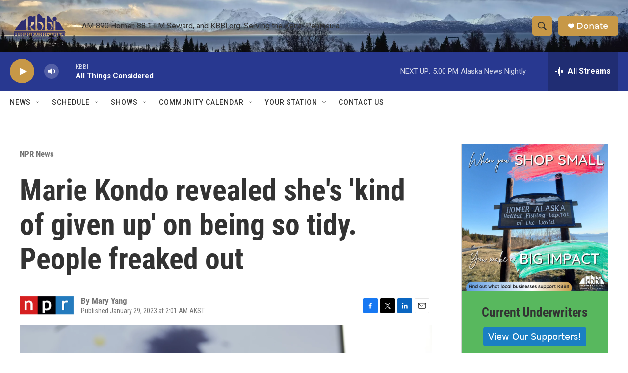

--- FILE ---
content_type: text/html; charset=utf-8
request_url: https://www.google.com/recaptcha/api2/aframe
body_size: 266
content:
<!DOCTYPE HTML><html><head><meta http-equiv="content-type" content="text/html; charset=UTF-8"></head><body><script nonce="xtsOjUpj6oaktBhpfSnIkA">/** Anti-fraud and anti-abuse applications only. See google.com/recaptcha */ try{var clients={'sodar':'https://pagead2.googlesyndication.com/pagead/sodar?'};window.addEventListener("message",function(a){try{if(a.source===window.parent){var b=JSON.parse(a.data);var c=clients[b['id']];if(c){var d=document.createElement('img');d.src=c+b['params']+'&rc='+(localStorage.getItem("rc::a")?sessionStorage.getItem("rc::b"):"");window.document.body.appendChild(d);sessionStorage.setItem("rc::e",parseInt(sessionStorage.getItem("rc::e")||0)+1);localStorage.setItem("rc::h",'1763514592146');}}}catch(b){}});window.parent.postMessage("_grecaptcha_ready", "*");}catch(b){}</script></body></html>